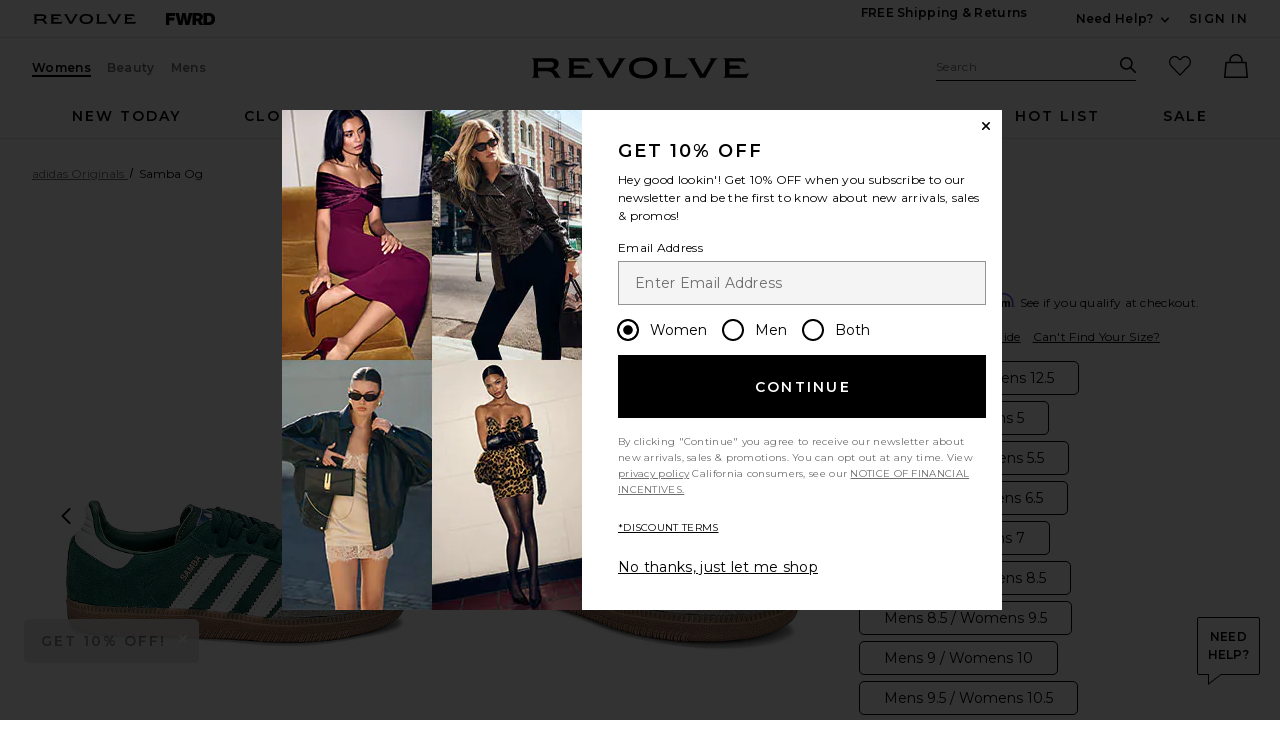

--- FILE ---
content_type: text/html;charset=UTF-8
request_url: https://www.revolve.com/content/header/accountLogin?signInReturnPage=%2Fadidas-originals-samba-og-in-collegiate-green%2Fdp%2FADIO-MZ158%2F%3Fd%3DMens%26page%3D1%26lc%3D2%26itrownum%3D1%26itcurrpage%3D1%26itview%3D05%26pageNum%3D
body_size: 578
content:
<div class="js-dropdown dropdown dropdown--right u-float--left" id="tr-account_signin">
            <a class="link link--hover-bold u-color--black" id="js-header-signin-link" href="javascript:;" onclick="window.location='/r/SignIn.jsp?page=%2Fadidas-originals-samba-og-in-collegiate-green%2Fdp%2FADIO-MZ158%2F%3Fd%3DMens%26page%3D1%26lc%3D2%26itrownum%3D1%26itcurrpage%3D1%26itview%3D05%26pageNum%3D';">
            <span class="site-header__hed">Sign In</span>
        </a>
    </div>


--- FILE ---
content_type: application/javascript
request_url: https://forms.p.revolve.com/a4flkt7l2b/z9gd/42425/www.revolve.com/jsonp/z?cb=1769042730169&dre=l&callback=jQuery112407981921280548947_1769042730132&_=1769042730133
body_size: 699
content:
jQuery112407981921280548947_1769042730132({"response":"N4IgLgziBcCMDsA2AnABgCwCZ4GZWYFZYAaEAcwFMB7GUAYyoDswBLRi5gfQYBMKYQAOQCCIUgBsAhqzABXPjBzIAdMkSFSDZmw5hOjSQFt-0IVQBOYABYACYcfMs6ksSHMUyLJvqMmQAeSsvV2MwcypuKgVoAhwCTSpZZnMAT0jokABVAGVXd09vXj9.[base64].[base64]","dre":"l","success":true});